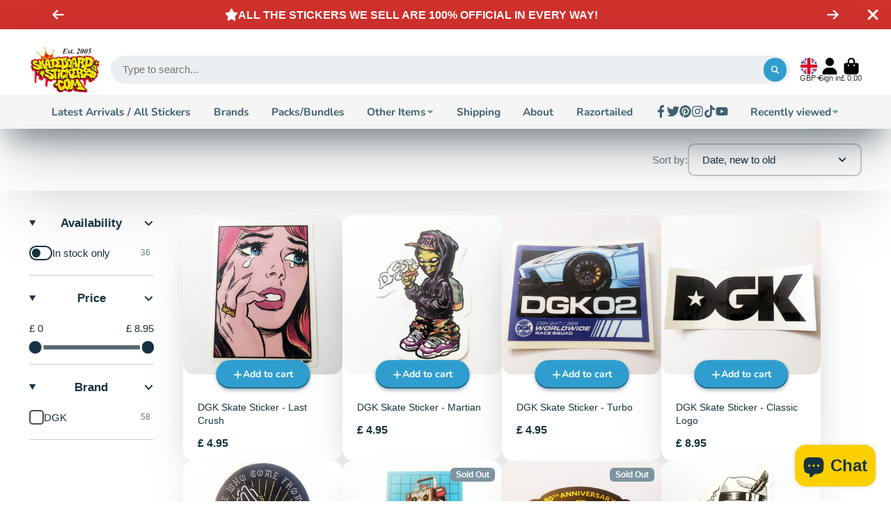

--- FILE ---
content_type: text/css
request_url: https://www.skateboardstickers.com/cdn/shop/t/44/assets/collection.css?v=106037340627383699131760443262
body_size: -121
content:
.\#collection-inner{margin-bottom:3rem}.\#collection-grid{position:relative}.\#collection-sidebar{--sticky-offset: var(--header-height, 0px)}@media (min-width: 992px){.\#collection-sidebar{position:sticky;top:calc(2rem + var(--sticky-offset))}}.\#collection-fallback{margin-top:1rem;margin-bottom:4rem}.\#collection-active-filters{display:flex;flex-wrap:wrap;gap:1rem;margin-bottom:2rem}.\#collection-no-products{text-align:center;margin:8rem auto;background:#fff;width:fit-content;padding:3rem 4rem;border-radius:var(--border-radius-base);box-shadow:#32325d1a 0 50px 100px -20px,#00000026 0 30px 60px -30px}.\#collection-no-products-icon{margin-bottom:1.1rem;opacity:.64}.\#collection-no-products-icon .\#icon{--size: 4rem}.\#collection-no-products-title{font-size:2.5rem;text-transform:capitalize;margin-bottom:1.8rem}.\#collection-no-products-clear-filters{display:inline-block;cursor:pointer;font-weight:var(--font-body-weight-bold);text-transform:capitalize;font-size:1.2rem;padding:.7em 1.8em;background:var(--color-g-text);color:var(--color-g-fg);border-radius:3rem}.\#collection-filters-drawer{position:relative;z-index:1;background:var(--color-g-fg);padding:2rem 2.5rem;height:100%;overflow-y:auto}.\#collection-mobile-filters-button{display:block;margin-top:1rem;position:sticky;bottom:1rem;z-index:9}
/*# sourceMappingURL=/cdn/shop/t/44/assets/collection.css.map?v=106037340627383699131760443262 */


--- FILE ---
content_type: text/css
request_url: https://www.skateboardstickers.com/cdn/shop/t/44/assets/product-card-min.css?v=172491842926536882101760443262
body_size: -478
content:
.\#product-card-min{display:flex;gap:1.5rem;padding:1.25rem;background-color:var(--color-g-fg);border-radius:var(--border-radius-base)}@media (max-width: 991px){.\#product-card-min{gap:.5rem}}.\#product-card-min-info{flex-grow:1;display:flex;flex-direction:column;justify-content:space-between;gap:1rem}.\#product-card-min-info-options{margin-top:.5rem;margin-bottom:0}.\#product-card-min-info-option{display:flex;gap:.5rem}.\#product-card-min-info-option-name{opacity:.64}.\#product-card-min-info-option-value{margin:0}.\#product-card-min-info-stock-alert{font-size:.9rem;background-color:var(--color-g-warning);font-weight:var(--font-body-weight-bold);color:var(--color-g-fg);border-radius:.3rem;width:fit-content;padding:.1rem .5rem;margin-top:.5rem;margin-bottom:0;display:none}.\#product-card-min-image{width:6rem;flex-shrink:0}.\#product-card-min-variant{margin-bottom:0;margin-top:.35rem;opacity:.8}.\#product-card-min-heading{display:flex;justify-content:space-between}.\#product-card-min-title{display:-webkit-box;-webkit-line-clamp:2;-webkit-box-orient:vertical;overflow:hidden;margin-bottom:0;font-size:1rem}.\#product-card-min-footer{display:flex;justify-content:space-between;align-items:center;flex-wrap:wrap}.\#product-card-min-price{font-weight:var(--font-body-weight-bold);font-size:1.15rem}
/*# sourceMappingURL=/cdn/shop/t/44/assets/product-card-min.css.map?v=172491842926536882101760443262 */


--- FILE ---
content_type: text/css
request_url: https://www.skateboardstickers.com/cdn/shop/t/44/assets/express-option-list.css?v=150936285270881848221760443262
body_size: -60
content:
.\#express-option-list{border-radius:var(--border-radius-base);display:block;position:relative;overflow-y:auto;background-color:var(--color-g-fg);width:min(90vw,25rem);max-height:min(80vh,38rem)}.\#express-option-list-header{background-color:var(--color-g-fg);padding:1.25rem 1.5rem;border-bottom:1px solid #ededed}.\#express-option-list-header-inner{display:flex;justify-content:space-between;gap:1rem}.\#express-option-list-header-inner-link{text-decoration:none;color:inherit}.\#express-option-list-header-inner-title{margin-bottom:0;max-width:fit-content;display:-webkit-box;-webkit-line-clamp:2;-webkit-box-orient:vertical;overflow:hidden;font-size:1.3225rem}.\#express-option-list-header-inner-modal-close{z-index:21;cursor:pointer;display:block;opacity:.6;transition:var(--transition-base)}.\#express-option-list-header-inner-modal-close:hover{opacity:1}.\#express-option-list-selector{overflow-x:auto}.\#express-option-list-selector-item{padding:1.25rem 1.5rem;border-bottom:1px solid #ededed}.\#express-option-list-selector-item-input{display:none}.\#express-option-list-selector-item-body{display:flex;align-items:center;justify-content:space-between;gap:1rem;cursor:pointer}.\#express-option-list-selector-item-indicator{color:var(--color-g-text);padding:.2rem;flex-shrink:0;border-radius:50%;border:2px solid currentColor;display:flex;align-items:center;justify-content:center}.\#express-option-list-selector-item-indicator:before{border-radius:50%;content:"";width:.5rem;height:.5rem;background-color:currentColor;opacity:0}.\#express-option-list-selector-item-description{display:flex;align-items:center;gap:.5rem}.\#express-option-list-selector-item-media{width:4rem}.\#express-option-list-selector-item-price .\#price{display:flex;align-items:baseline;gap:.5rem}.\#express-option-list-selector-item-price .\#price-item.\@regular{font-size:1.1rem;font-weight:var(--font-body-weight-bold)}.\#express-option-list-selector-item-price .\#price-item.\@on-sale{color:var(--color-g-sale)}.\#express-option-list-selector-item-input:checked~.\#express-option-list-selector-item-body .\#express-option-list-selector-item-indicator{color:var(--color-g-accent)}.\#express-option-list-selector-item-input:checked~.\#express-option-list-selector-item-body .\#express-option-list-selector-item-indicator:before{opacity:1}.\#express-option-list-selector-item-input:checked~.\#express-option-list-selector-item-body .\#express-option-list-selector-item-options{font-weight:var(--font-body-weight-bold)}.\#express-option-list-add-to-cart{padding:1.25rem 1.5rem;position:sticky;bottom:0;background:var(--color-g-fg)}.\#express-option-list-add-to-cart-price{margin-left:1rem;padding-left:1rem;border-left:1px solid var(--color-g-fg-alpha-70)}.\#express-option-list-add-to-cart .\#button.\!loading .\#express-option-list-add-to-cart-price{border:none}
/*# sourceMappingURL=/cdn/shop/t/44/assets/express-option-list.css.map?v=150936285270881848221760443262 */


--- FILE ---
content_type: text/javascript
request_url: https://www.skateboardstickers.com/cdn/shop/t/44/assets/collection-filter-price.js?v=82883479192694569831760443262
body_size: -387
content:
(async()=>{const{Core}=await importModule("Core"),{NoUiSlider}=await importModule("NoUiSlider");customElements.define("collection-filter-price",class extends Core{elements={slider:"[data-slider]",min:"[data-min]",max:"[data-max]",inputMin:"[data-input-min]",inputMax:"[data-input-max]"};render(){this._initSlider(),this.slider.on("change",this._sliderChangeHanlder.bind(this))}_initSlider(){this.slider=NoUiSlider.create(this.$slider,{start:[+this.getAttribute("current-min"),+this.getAttribute("current-max")],connect:!0,range:{min:+this.getAttribute("min"),max:+this.getAttribute("max")}})}_sliderChangeHanlder([min,max]){this.$inputMin.value=Math.round(min),this.$inputMax.value=Math.round(max),this.publish("filter:change")}disconnect(){this.slider.destroy()}})})();
//# sourceMappingURL=/cdn/shop/t/44/assets/collection-filter-price.js.map?v=82883479192694569831760443262


--- FILE ---
content_type: text/javascript
request_url: https://www.skateboardstickers.com/cdn/shop/t/44/assets/collection-active-filter.js?v=107487180362428808911760443262
body_size: -653
content:
(async()=>{const{Core}=await importModule("Core");customElements.define("collection-active-filter",class extends Core{render(){this.addEventListener("click",this._handleClick.bind(this))}_handleClick(){this.publish("filter:change",{url:this.getAttribute("remove-url")})}})})();
//# sourceMappingURL=/cdn/shop/t/44/assets/collection-active-filter.js.map?v=107487180362428808911760443262


--- FILE ---
content_type: text/javascript
request_url: https://www.skateboardstickers.com/cdn/shop/t/44/assets/collection-sort.js?v=178008781446803009231760443262
body_size: -665
content:
(async()=>{const{Core}=await importModule("Core");customElements.define("collection-sort",class extends Core{render(){this._handleChange()}_handleChange(){this.addEventListener("change",this._onChange.bind(this))}_onChange(){this.publish("filter:change")}})})();
//# sourceMappingURL=/cdn/shop/t/44/assets/collection-sort.js.map?v=178008781446803009231760443262


--- FILE ---
content_type: image/svg+xml
request_url: https://hatscripts.github.io/circle-flags/flags/cv.svg
body_size: 73
content:
<svg xmlns="http://www.w3.org/2000/svg" width="512" height="512" viewBox="0 0 512 512"><mask id="a"><circle cx="256" cy="256" r="256" fill="#fff"/></mask><g mask="url(#a)"><path fill="#0052b4" d="M0 0h512v256.2l-41.9 64.3 41.9 63.7V512H0V384.2L41.3 320 0 256.2z"/><path fill="#eee" d="M0 256.2h512v42.9l-15.7 21.6 15.7 21v42.5H0v-42.5l15.1-21.5L0 299z"/><path fill="#d80027" d="M0 299.1h512v42.6H0z"/><path fill="#ffda44" d="m182.8 190.4 5.2 16.4h17.1l-13.8 10 5.3 16.3-13.8-10-14 10 5.4-16.3-13.9-10h17.1zm0 213.3L188 420h17.1l-13.8 10 5.3 16.2-13.8-10-14 10L174 430l-14-10h17.2zm-99.2-72.1 5.2 16.2h17.1L92.1 358l5.2 16.2-13.7-10-14 10L75 358l-14-10.1h17.2zm37.9-119.8 5 16h17.2l-13.8 10.3 5.2 16.2-13.7-10-14 10 5.4-16.3-14-10.1H116zm-60.4 67h17l5.5-16.2 5.2 16.2h17.1L92.1 289l5.2 16.4L83.6 295l-14 10.3 5.4-16.4zm46.5 143 5.3-16.2L99 395.4h17.1l5.4-16.2 5.2 16.3h17.1L130 405.6l5.3 16.2-13.8-10zM282 331.6l-5.4 16.2h-17l13.8 10.2-5.3 16.2 13.9-10 13.8 10-5.2-16.3 13.7-10.1h-17zm-38-119.8-5.3 16.2h-17.1l14 10.2-5.4 16.2 13.9-10 13.8 10-5.3-16.3 13.8-10.1h-17zm60.3 67h-17l-5.3-16.2-5.4 16.2h-17l13.8 10.1-5.3 16.4L282 295l13.8 10.3-5.2-16.4zm-46.4 143-5.3-16.2 13.8-10.2h-17l-5.3-16.2-5.4 16.3h-17.1l14 10.1-5.4 16.2 13.9-10z"/></g></svg>